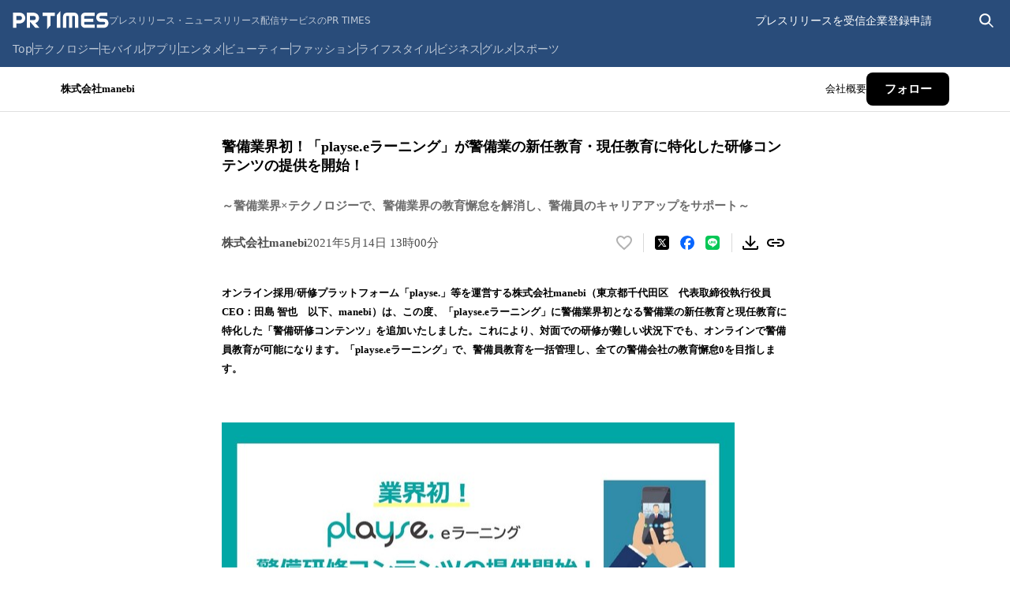

--- FILE ---
content_type: text/css; charset=UTF-8
request_url: https://prtimes.jp/_next/static/css/b56ddf6c651533a6.css
body_size: 1584
content:
:root{--color-white:#fff;--color-gray-900:#1a1a1a;--color-gray-800:#3b3b3b;--color-gray-700:#595959;--color-gray-600:#6d6d6d;--color-gray-500:#959595;--color-gray-400:#b5b5b5;--color-gray-300:#d9d9d9;--color-gray-200:#e9e9e9;--color-gray-100:#f2f2f2;--color-gray-50:#f9f9f9;--color-primary-blue-900:#294c7a;--color-primary-blue-800:#3168a5;--color-primary-blue-700:#3879b7;--color-primary-blue-600:#428ac9;--color-primary-blue-500:#4b98d6;--color-primary-blue-400:#5ea6db;--color-primary-blue-300:#76b5e1;--color-primary-blue-200:#99caea;--color-primary-blue-100:#bfdef2;--color-primary-blue-50:#e5f2f9;--color-secondary-blue-900:#044859;--color-secondary-blue-800:#0a6278;--color-secondary-blue-700:#0f738c;--color-secondary-blue-600:#1585a1;--color-secondary-blue-500:#2da4c2;--color-secondary-blue-400:#3ab3d1;--color-secondary-blue-300:#54c4d8;--color-secondary-blue-200:#87e0f2;--color-secondary-blue-100:#bef2fd;--color-secondary-blue-50:#e0faff;--color-error-text:#b91c1c;--color-error-border:#e01616;--color-error-fill:#e01616;--color-error-bg:#f8e9e9;--color-alert-fill:#facc15;--color-alert-bg:#fefde2;--color-success-text:#047857;--color-success-fill:#008571;--color-success-bg:#ecfdf5;--color-user-company:#f26600;--color-user-media:#299bcc;--color-user-personal:#0c73d2;--color-text-primary:var(--color-gray-800);--color-text-secondary:var(--color-gray-600);--color-text-placeholder:var(--color-gray-400);--color-text-current:var(--color-secondary-blue-600);--color-text-link:var(--color-primary-blue-600);--color-text-link-hover:var(--color-primary-blue-400);--color-border-dark:var(--color-gray-400);--color-border-normal:var(--color-gray-300);--color-border-light:var(--color-gray-200);--color-border-focus:var(--color-secondary-blue-600);--font-family-en:"Helvetica Neue","Arial";--font-family-jp:"Hiragino Kaku Gothic Pro","Meiryo";--font-family-generic:sans-serif;--font-familly-emoji:"emoji";--font-family-noto-sans-cjk-jp:"Noto Sans CJK JP",sans-serif;--font-family-prtimes:var(--font-family-en),var(--font-family-jp),var(--font-family-generic);--font-size-xxl:24px;--font-size-xl:20px;--font-size-lg:18px;--font-size-md:16px;--font-size-sm:14px;--font-size-xs:12px;--font-size-xxs:10px;--box-shadow-base:0 1px 3px rgb(0 0 0/6%),0 1px 2px rgb(0 0 0/6%);--box-shadow-md:0 4px 6px rgb(0 0 0/10%),0 2px 4px rgb(0 0 0/6%);--box-shadow-lg:0 4px 6px rgb(0 0 0/5%),0 10px 15px rgb(0 0 0/10%);--box-shadow-xl:0 10px 10px rgb(0 0 0/4%),0 20px 25px rgb(0 0 0/10%);--box-shadow-2xl:0 25px 50px rgb(0 0 0/25%);--box-shadow-inner:inset 0 2px 4px rgb(0 0 0/6%);--drop-shadow-base:drop-shadow(0 1px 3px rgb(0 0 0/6%)) drop-shadow(0 1px 2px rgb(0 0 0/6%));--drop-shadow-md:drop-shadow(0 4px 6px rgb(0 0 0/10%)) drop-shadow(0 2px 4px rgb(0 0 0/6%));--drop-shadow-lg:drop-shadow(0 4px 6px rgb(0 0 0/5%)) drop-shadow(0 10px 15px rgb(0 0 0/10%));--drop-shadow-xl:drop-shadow(0 10px 10px rgb(0 0 0/4%)) drop-shadow(0 20px 25px rgb(0 0 0/10%));--drop-shadow-2xl:drop-shadow(0 25px 50px rgb(0 0 0/25%));--drop-shadow-inner:drop-shadow(0 -2px 4px rgb(0 0 0/6%));--z-index-low:10;--z-index-mid:20;--z-index-high:30}body{font:var(--font-size-md) var(--font-family-prtimes);color:var(--color-text-primary)}

/*! tailwindcss v2.2.7 | MIT License | https://tailwindcss.com */

/*! modern-normalize v1.1.0 | MIT License | https://github.com/sindresorhus/modern-normalize */html{-moz-tab-size:4;tab-size:4;font-size:10px;line-height:1.15;-webkit-text-size-adjust:100%}body{margin:0;font-size:1.6rem;font-family:system-ui,-apple-system,Segoe UI,Roboto,Helvetica,Arial,sans-serif,Apple Color Emoji,Segoe UI Emoji}hr{height:0;color:inherit}abbr[title]{-webkit-text-decoration:underline dotted;text-decoration:underline dotted}b,strong{font-weight:bolder}code,kbd,pre,samp{font-family:ui-monospace,SFMono-Regular,Consolas,Liberation Mono,Menlo,monospace;font-size:1em}small{font-size:80%}sub,sup{font-size:75%;line-height:0;position:relative;vertical-align:initial}sub{bottom:-.25em}sup{top:-.5em}table{text-indent:0;border-color:inherit}button,input,optgroup,select,textarea{font-family:inherit;font-size:100%;line-height:1.15;margin:0}button,select{text-transform:none}[type=button],[type=reset],[type=submit],button{-webkit-appearance:button}::-moz-focus-inner{border-style:none;padding:0}:-moz-focusring{outline:1px dotted ButtonText}:-moz-ui-invalid{box-shadow:none}legend{padding:0}progress{vertical-align:initial}::-webkit-inner-spin-button,::-webkit-outer-spin-button{height:auto}[type=search]{-webkit-appearance:textfield;outline-offset:-2px}::-webkit-search-decoration{-webkit-appearance:none}::-webkit-file-upload-button{-webkit-appearance:button;font:inherit}summary{display:list-item}blockquote,dd,dl,figure,h1,h2,h3,h4,h5,h6,hr,p,pre{margin:0}button{background-color:initial;background-image:none}fieldset,ol,ul{margin:0;padding:0}ol,ul{list-style:none}html{font-family:ui-sans-serif,system-ui,-apple-system,BlinkMacSystemFont,Segoe UI,Roboto,Helvetica Neue,Arial,Noto Sans,sans-serif,Apple Color Emoji,Segoe UI Emoji,Segoe UI Symbol,Noto Color Emoji;line-height:1.5}body{font-family:inherit;line-height:inherit}*,:after,:before{box-sizing:border-box;border:0 solid}hr{border-top-width:1px}img{border-style:solid}textarea{resize:vertical}input::placeholder,textarea::placeholder{opacity:1;color:#9ca3af}[role=button],button{cursor:pointer}table{border-collapse:collapse}h1,h2,h3,h4,h5,h6{font-size:inherit;font-weight:inherit}a{color:inherit;text-decoration:inherit}button,input,optgroup,select,textarea{padding:0;line-height:inherit;color:inherit}code,kbd,pre,samp{font-family:ui-monospace,SFMono-Regular,Menlo,Monaco,Consolas,Liberation Mono,Courier New,monospace}svg{display:inline-block}audio,canvas,embed,iframe,img,object,video{display:block;vertical-align:middle}img,video{max-width:100%;height:auto}[hidden]{display:none}*,:after,:before{--tw-border-opacity:1;border-color:rgba(229,231,235,var(--tw-border-opacity))}